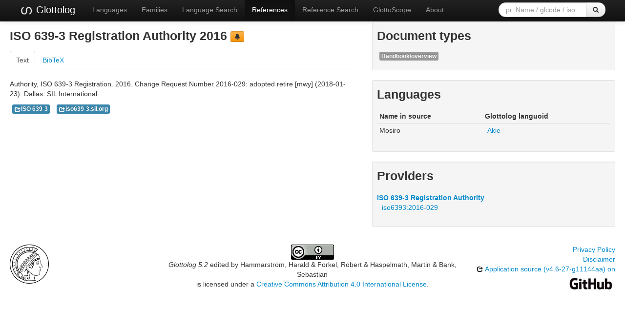

--- FILE ---
content_type: text/html; charset=utf-8
request_url: https://glottolog.org/resource/reference/id/557162
body_size: 3862
content:
<!DOCTYPE html>
<html lang="en">
    
    
    <head>
        <meta charset="utf-8">
        <title>
            Glottolog 5.2 -
            ISO 639-3 Registration Authority 2016
        </title>
        <meta name="viewport" content="width=device-width, initial-scale=1.0">
        <meta name="description" content="">
        <meta name="author" content="">
        <link rel="shortcut icon"
              href="https://glottolog.org/static/favicon.ico?v=9f3f8cd893876bfacc0f4dc9f16a9c19"
              type="image/x-icon" />

        <link href="https://glottolog.org/clld-static/css/packed.2bdb87f7.css" rel="stylesheet">

        <script src="https://glottolog.org/clld-static/js/packed.d9597719.js"></script>

        <link rel="unapi-server" type="application/xml" title="unAPI" href="https://glottolog.org/unapi">
        <script src="https://glottolog.org/_js"></script>
         
    </head>
    <body id="r-source">
        

        <div id="top" class="navbar navbar-static-top navbar-inverse">
            <div class="navbar-inner">
                <div class="container-fluid">
                    <a class="btn btn-navbar" data-toggle="collapse" data-target=".nav-collapse">
                        <span class="icon-bar"></span>
                        <span class="icon-bar"></span>
                        <span class="icon-bar"></span>
                    </a>
                    
  <a class="brand" href="https://glottolog.org/" title="Glottolog 5.2">
      <img src="https://glottolog.org/static/glottolog_logo.png" width="28"/>
      Glottolog
  </a>

                    <div class="nav-collapse collapse">
                        <ul class="nav">
                        
                            <li id="menuitem_languages" class="">
                                <a href="https://glottolog.org/glottolog/language" title="Languages">Languages</a>
                            </li>
                        
                            <li id="menuitem_families" class="">
                                <a href="https://glottolog.org/glottolog/family" title="Families">Families</a>
                            </li>
                        
                            <li id="menuitem_search" class="">
                                <a href="https://glottolog.org/glottolog" title="Language Search">Language Search</a>
                            </li>
                        
                            <li id="menuitem_sources" class="active">
                                <a href="https://glottolog.org/langdoc" title="References">References</a>
                            </li>
                        
                            <li id="menuitem_query" class="">
                                <a href="https://glottolog.org/langdoc/complexquery" title="Reference Search">Reference Search</a>
                            </li>
                        
                            <li id="menuitem_glottoscope" class="">
                                <a href="https://glottolog.org/langdoc/status" title="GlottoScope">GlottoScope</a>
                            </li>
                        
                            <li id="menuitem_about" class="">
                                <a href="https://glottolog.org/about" title="About">About</a>
                            </li>
                        </ul>
                    
  <div class="pull-right">
    <form class="navbar-form form-search" role="search" action="https://glottolog.org/glottolog">
      <div class="input-append">
        <input tabindex="1" type="text" class="search-query input-medium" placeholder="pr. Name / glcode / iso" name="search" id="site-search-input">
        <button tabindex="2" id="site-search-button" class="btn" type="submit"><i class="icon-search"></i></button>
      </div>
    </form>
  </div>

                    </div><!--/.nav-collapse -->
                </div>
            </div>
        </div>

        <div class="container-fluid">
            <abbr class="unapi-id" title="https%3A%2F%2Fglottolog.org%2Fresource%2Freference%2Fid%2F557162"></abbr>
                












<div class="row-fluid">
    <div class="span7">

        <h3>ISO 639-3 Registration Authority 2016  <a class="btn-warning btn-mini btn" href="mailto:glottolog@eva.mpg.de?subject=Error%20in%20Glottolog%20reference%20557162&amp;body=Dear%20Glottolog%20maintainers%2C%0A%0A%0AI%20found%20an%20error%20in%20reference%20557162.%0A%0AIt%20now%20reads%0A%40misc%7B557162%2C%0A%20%20address%20%20%20%20%20%20%3D%20%7BDallas%7D%2C%0A%20%20author%20%20%20%20%20%20%20%3D%20%7BISO%20639-3%20Registration%20Authority%7D%2C%0A%20%20howpublished%20%3D%20%7Bhttps%3A%2F%2Fiso639-3.sil.org%2Frequest%2F2016-029%7D%2C%0A%20%20number%20%20%20%20%20%20%20%3D%20%7B2016-029%7D%2C%0A%20%20publisher%20%20%20%20%3D%20%7BSIL%20International%7D%2C%0A%20%20title%20%20%20%20%20%20%20%20%3D%20%7BChange%20Request%20Number%202016-029%3A%20adopted%20retire%20%5Bmwy%5D%20%282018-01-23%29%7D%2C%0A%20%20url%20%20%20%20%20%20%20%20%20%20%3D%20%7Bhttps%3A%2F%2Fiso639-3.sil.org%2Fsites%2Fiso639-3%2Ffiles%2Fchange_requests%2F2016%2F2016-029.pdf%7D%2C%0A%20%20year%20%20%20%20%20%20%20%20%20%3D%20%7B2016%7D%2C%0A%20%20hhtype%20%20%20%20%20%20%20%3D%20%7Boverview%7D%2C%0A%20%20lgcode%20%20%20%20%20%20%20%3D%20%7BMosiro%20%5Bmwy%5D%7D%2C%0A%20%20macro_area%20%20%20%3D%20%7BAfrica%7D%2C%0A%20%20src%20%20%20%20%20%20%20%20%20%20%3D%20%7Biso6393%7D%0A%7D%0Abut%20should%20read%0A%40misc%7B557162%2C%0A%20%20address%20%20%20%20%20%20%3D%20%7BDallas%7D%2C%0A%20%20author%20%20%20%20%20%20%20%3D%20%7BISO%20639-3%20Registration%20Authority%7D%2C%0A%20%20howpublished%20%3D%20%7Bhttps%3A%2F%2Fiso639-3.sil.org%2Frequest%2F2016-029%7D%2C%0A%20%20number%20%20%20%20%20%20%20%3D%20%7B2016-029%7D%2C%0A%20%20publisher%20%20%20%20%3D%20%7BSIL%20International%7D%2C%0A%20%20title%20%20%20%20%20%20%20%20%3D%20%7BChange%20Request%20Number%202016-029%3A%20adopted%20retire%20%5Bmwy%5D%20%282018-01-23%29%7D%2C%0A%20%20url%20%20%20%20%20%20%20%20%20%20%3D%20%7Bhttps%3A%2F%2Fiso639-3.sil.org%2Fsites%2Fiso639-3%2Ffiles%2Fchange_requests%2F2016%2F2016-029.pdf%7D%2C%0A%20%20year%20%20%20%20%20%20%20%20%20%3D%20%7B2016%7D%2C%0A%20%20hhtype%20%20%20%20%20%20%20%3D%20%7Boverview%7D%2C%0A%20%20lgcode%20%20%20%20%20%20%20%3D%20%7BMosiro%20%5Bmwy%5D%7D%2C%0A%20%20macro_area%20%20%20%3D%20%7BAfrica%7D%2C%0A%20%20src%20%20%20%20%20%20%20%20%20%20%3D%20%7Biso6393%7D%0A%7D" title="report a problem" type="button"><i class="icon-bell"></i></a></h3>
<span class="Z3988" title="ctx_ver=Z39.88-2004&amp;rft_val_fmt=info%3Aofi%2Ffmt%3Akev%3Amtx%3Abook&amp;rfr_id=info%3Asid%2FGlottolog+5.2&amp;rft.genre=unknown&amp;rft.atitle=Change+Request+Number+2016-029%3A+adopted+retire+%5Bmwy%5D+%282018-01-23%29&amp;rft_id=https%3A%2F%2Fiso639-3.sil.org%2Fsites%2Fiso639-3%2Ffiles%2Fchange_requests%2F2016%2F2016-029.pdf&amp;rft.place=Dallas&amp;rft.pub=SIL+International&amp;rft.date=2016&amp;rft.issue=2016-029&amp;rft.aulast=Authority&amp;rft.aufirst=ISO+639-3+Registration"> </span>


        <div class="tabbable">
            <ul class="nav nav-tabs">
                <li class="active"><a href="#tab1" data-toggle="tab">Text</a></li>
                <li><a href="#tab2" data-toggle="tab">BibTeX</a></li>
            </ul>
            <div class="tab-content">
                
                <div id="tab1" class="tab-pane active">
                    <p id="353915">Authority, ISO 639-3 Registration. 2016. Change Request Number 2016-029: adopted retire [mwy] (2018-01-23). Dallas: SIL International.</p>
                    <ul class="inline">
                            <li><span class="label label-info"><a href="https://iso639-3.sil.org/request/2016-029" style="color: white"><i class="icon-share icon-white"></i>ISO 639-3</a></span></li>
                            <li><span class="label label-info"><a href="https://iso639-3.sil.org/sites/iso639-3/files/change_requests/2016/2016-029.pdf" style="color: white"><i class="icon-share icon-white"></i>iso639-3.sil.org</a></span></li>
                        
            </ul>
                </div>
                <div id="tab2" class="tab-pane">
                    <pre>@misc{557162,
  address      = {Dallas},
  author       = {ISO 639-3 Registration Authority},
  howpublished = {https://iso639-3.sil.org/request/2016-029},
  number       = {2016-029},
  publisher    = {SIL International},
  title        = {Change Request Number 2016-029: adopted retire [mwy] (2018-01-23)},
  url          = {https://iso639-3.sil.org/sites/iso639-3/files/change_requests/2016/2016-029.pdf},
  year         = {2016},
  hhtype       = {overview},
  lgcode       = {Mosiro [mwy]},
  macro_area   = {Africa},
  src          = {iso6393}
}</pre>
                </div>
            </div>
        </div>
    </div>

    <div class="span5">

            
    <div class="well well-small">
            
                <h3>Document types</h3>
                <ul class="inline">
                        <li>
                            <span class="label"><a href="https://glottolog.org/meta/glossary#doctype-overview" style="color: white;" title="the language is featured in a handbook/overview publication">Handbook/overview</a></span>
                        </li>
                </ul>
            
            <p></p>
    </div>

            
    <div class="well well-small">
            
            <h3>Languages</h3>
                <table class="table table-condensed">
                <thead>
                <tr>
                    <th>Name in source</th>
                    <th>Glottolog languoid</th>
                </tr>
                </thead>
                <tbody>
                    <tr>
                        <td>Mosiro </td>
                        <td><ul class="inline"><li><a class="Language" href="https://glottolog.org/resource/languoid/id/mosi1247" title="mosi1247">Akie</a></li></ul></td>
                    </tr>

                </tbody>
                </table>
            
            <p></p>
    </div>

        
    <div class="well well-small">
            
            <h3>Providers</h3>
            <ul class="inline">
                    <dl>
                        <dt><a class="Provider" href="https://glottolog.org/providers/iso6393" title="ISO 639-3 Registration Authority">ISO 639-3 Registration Authority</a></dt>
                            <dd><a href="https://glottolog.org/resource/reference/id/iso6393:2016-029">iso6393:2016-029</a></dd>
                    </dl>
            </ul>
        
            <p></p>
    </div>

    </div>
</div>


            <div class="row-fluid">
                <div class="span12">
                <footer>
                
                    <div class="row-fluid" style="padding-top: 15px; border-top: 1px solid black;">
                        <div class="span3">
                            <a href="https://www.eva.mpg.de"
                               title="Max Planck Institute for Evolutionary Anthropology, Leipzig">
                                <img width="80" src="https://glottolog.org/clldmpg-static/minerva.png" />
                            </a>
                        </div>
                        <div class="span6" style="text-align: center;">
                            
                            <a rel="license" href="https://creativecommons.org/licenses/by/4.0/">
                                <img alt="License" style="border-width:0" src="https://glottolog.org/clld-static/images/cc-by.png" />
                            </a>
                            <br />
                            
                            <span class="Dataset" href="http://purl.org/dc/dcmitype/Dataset" property="dct:title" rel="dct:type" xmlns:dct="http://purl.org/dc/terms/">Glottolog 5.2</span>
                            edited by
                            <span xmlns:cc="https://creativecommons.org/ns#"
                                  property="cc:attributionName"
                                  rel="cc:attributionURL">
                                Hammarström, Harald &amp; Forkel, Robert &amp; Haspelmath, Martin &amp; Bank, Sebastian
                           </span>
                            
                            <br />
                            is licensed under a
                            <a rel="license" href="https://creativecommons.org/licenses/by/4.0/">
                                Creative Commons Attribution 4.0 International License</a>.
                        </div>
                        <div class="span3" style="text-align: right;">
                                <a class="clld-privacy-policy" href="https://www.eva.mpg.de/privacy-policy.html">Privacy Policy</a><br/>
                            <a class="clld-disclaimer" href="https://glottolog.org/legal">Disclaimer</a>
                            <br/>
                            <a href="https://github.com/clld/glottolog3">
                                <i class="icon-share">&nbsp;</i>
                                Application source
                                    (v4.6-27-g11144aa)
                                on<br/>
                                <img height="25" src="https://glottolog.org/clld-static/images/GitHub_Logo.png" />
                            </a>
                        </div>
                    </div>
                
                </footer>
                </div>
            </div>
        </div>

        <div id="Modal" class="modal hide fade" tabindex="-1" role="dialog" aria-labelledby="ModalLabel" aria-hidden="true">
            <div class="modal-header">
                <button type="button" class="close" data-dismiss="modal" aria-hidden="true">×</button>
                <h3 id="ModalLabel"></h3>
            </div>
            <div id="ModalBody" class="modal-body">
            </div>
        </div>

        <script>
             
        </script>
    </body>
</html>
